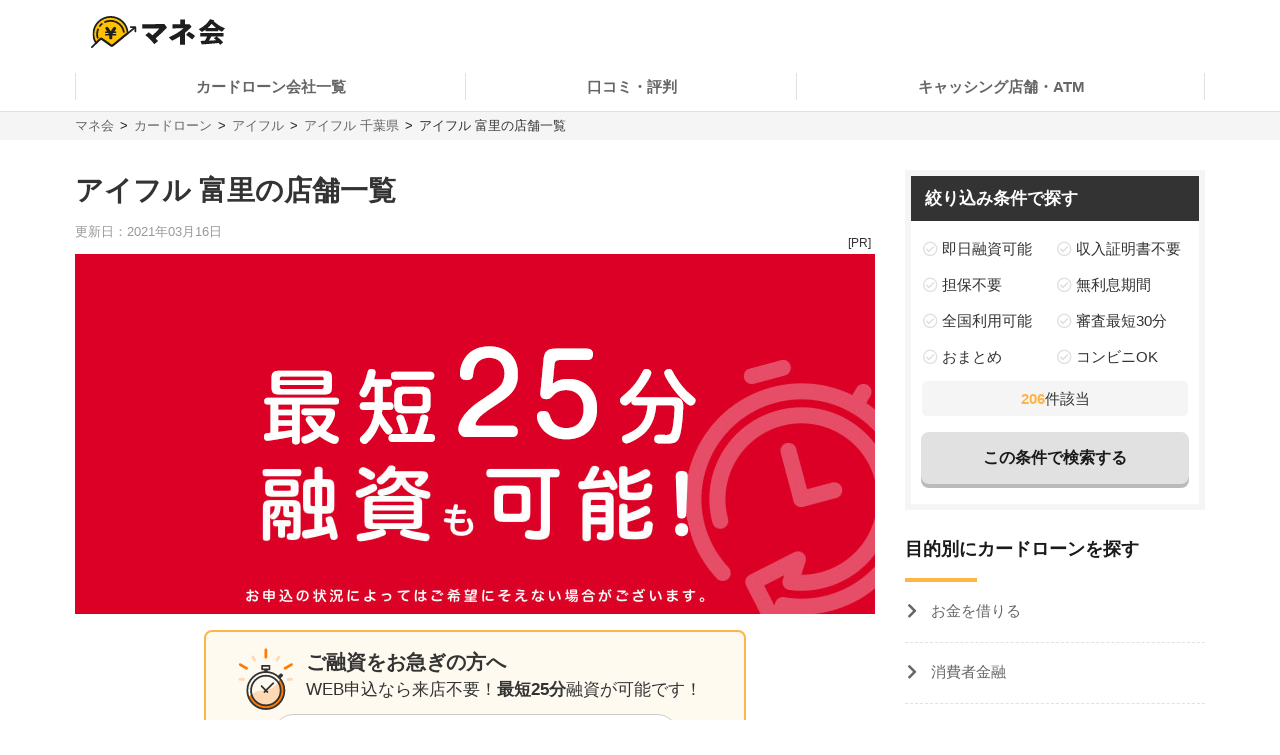

--- FILE ---
content_type: text/css
request_url: https://manekai.ameba.jp/assets/css/web/brands/cardloan.css?bf55bce
body_size: 1057
content:
@charset "UTF-8";#main dd,#main dl,#main dt{text-align:left}#main ul.p-nav-company-type{font-size:15px;line-height:25px}@media screen and (max-width:769px){#main ul.p-nav-company-type{font-size:15px;line-height:25px}}#main ul.p-nav-company-type a,#main ul.p-nav-company-type span{color:#666}#main ul.p-nav-company-type a:active,#main ul.p-nav-company-type a:hover,#main ul.p-nav-company-type span:active,#main ul.p-nav-company-type span:hover{color:#0843a3}@media screen and (min-width:769px){#main ul.p-nav-company-type{display:flex;flex-wrap:wrap;justify-content:space-between;padding:0 6px}#main ul.p-nav-company-type li{display:inline-block;flex-basis:95px;text-align:center}#main ul.p-nav-company-type li a,#main ul.p-nav-company-type li span{display:block;position:relative}#main ul.p-nav-company-type li a:after,#main ul.p-nav-company-type li span:after{content:"▼";font-size:12px;height:3px;left:0;line-height:12px;position:absolute;top:100%;visibility:hidden;width:95px}}@media screen and (min-width:769px) and (max-width:769px){#main ul.p-nav-company-type li a:after,#main ul.p-nav-company-type li span:after{font-size:10px;line-height:10px}}@media screen and (min-width:769px){#main ul.p-nav-company-type li a:hover{font-weight:700}#main ul.p-nav-company-type li a:hover:after{background-color:#ffb448;visibility:visible}#main ul.p-nav-company-type li.active a{font-weight:700}#main ul.p-nav-company-type li.active a:after{background-color:#ffb448;visibility:visible}}@media screen and (max-width:769px){#main ul.p-nav-company-type{margin-left:-16px;width:calc(100% + 32px)}}#main .p-box-brand-item{min-height:150px}@media screen and (max-width:769px){#main .p-box-brand-item{min-height:174px}}#main .p-box-brand-item.area{min-height:132px}@media screen and (min-width:769px){#main .p-box-brand-item.area{min-height:150px}}#main .p-box-brand-attn{background-color:#fffdf1;font-size:14px;font-weight:700;line-height:16px;padding:8px 8px 7px}@media screen and (max-width:769px){#main .p-box-brand-attn{background-position:8px 9px;background-size:14px auto;font-size:10px;line-height:14px}}#main .p-box-brand-attn:before{background-image:url(/assets/img/icons/attn.svg);background-position:50%;background-repeat:no-repeat;content:"";display:inline-block;height:14px;margin-right:8px;vertical-align:top;width:16px}@media screen and (max-width:769px){#main .p-box-brand-attn:before{background-position:top;background-size:14px auto;height:15px;width:14px}}#main .p-box-brand-appeal{font-size:14px;font-weight:700;line-height:20px}@media screen and (max-width:769px){#main .p-box-brand-appeal{font-size:12px;line-height:20px}}@media screen and (max-width:320px){#main .p-box-brand-appeal{font-size:11px}}#main ul.p-box-brand{display:flex;flex-wrap:wrap;font-size:14px;line-height:24px;margin-top:24px}@media screen and (max-width:769px){#main ul.p-box-brand{font-size:14px;line-height:24px}}#main ul.p-box-brand li{display:inline-block;text-align:center}#main ul.p-box-brand li a{color:#0843a3;display:block;margin-bottom:5px}#main ul.p-box-brand li a.btn{font-size:17px;line-height:52px}@media screen and (max-width:769px){#main ul.p-box-brand li a.btn{font-size:16px;line-height:44px}}@media screen and (max-width:320px){#main ul.p-box-brand li a.btn{font-size:12px}}#main ul.p-box-brand li div{align-items:center;border:2px solid #f5f5f5;display:flex;height:90px;justify-content:center;margin-bottom:10px;overflow:hidden}#main ul.p-box-brand li dd>dl{display:flex;flex-wrap:wrap;min-height:123px}#main ul.p-box-brand li dd>dl dd,#main ul.p-box-brand li dd>dl dt{border-top:1px dashed #e1e1e1;display:inline-block;font-size:14px;line-height:20px;padding:8px 0}@media screen and (max-width:769px){#main ul.p-box-brand li dd>dl dd,#main ul.p-box-brand li dd>dl dt{font-size:12px;line-height:18px}}@media screen and (max-width:320px){#main ul.p-box-brand li dd>dl dd,#main ul.p-box-brand li dd>dl dt{font-size:11px}}#main ul.p-box-brand li dd>dl dt{font-weight:700;width:35%}#main ul.p-box-brand li dd>dl dd{width:65%}#main ul.p-box-brand li .btn{color:#fff;font-weight:700;margin:12px auto;width:100%}@media screen and (min-width:769px){#main ul.p-box-brand li .btn{margin-top:0}}#main ul.p-box-brand li .btn.btn-gray{align-items:center;display:flex;justify-content:center;line-height:1.3;padding:10px 12px 8px}#main ul.p-box-brand li .notes{color:#999}@media screen and (min-width:769px){#main ul.p-box-brand li{flex-basis:188px;margin:0 0 30px 16px}#main ul.p-box-brand li:nth-child(4n-3){margin-left:0}#main ul.p-box-brand li>dl{min-height:288px}}@media screen and (max-width:769px){#main ul.p-box-brand li{flex-basis:48%;margin-bottom:14px}#main ul.p-box-brand li>dl{margin-bottom:-15px;min-height:272px}#main ul.p-box-brand{justify-content:space-between}}@media screen and (min-width:769px){#main ul.p-nav-region{display:flex;flex-wrap:wrap;font-size:15px;line-height:25px;margin-top:1.5rem;padding:0 15px}}@media screen and (min-width:769px) and (max-width:769px){#main ul.p-nav-region{font-size:15px;line-height:25px}}@media screen and (min-width:769px){#main ul.p-nav-region li{display:inline-block;position:relative;text-align:center}#main ul.p-nav-region li:first-child:before{content:""}#main ul.p-nav-region li:before{content:"|";left:0;position:absolute}#main ul.p-nav-region li:first-child a{padding-left:0}#main ul.p-nav-region li a{color:#0843a3;display:block;padding:0 20px}}@media screen and (max-width:769px){#main h2{margin-bottom:0;margin-top:12px}}


--- FILE ---
content_type: text/plain
request_url: https://www.google-analytics.com/j/collect?v=1&_v=j102&a=1909205280&t=event&ni=1&_s=1&dl=https%3A%2F%2Fmanekai.ameba.jp%2Fcardloan%2Faiful%2Fchiba%2Ftomisato%2F&ul=en-us%40posix&dt=%E3%82%A2%E3%82%A4%E3%83%95%E3%83%AB%20%E5%AF%8C%E9%87%8C%E3%81%AE%E5%BA%97%E8%88%97%E4%B8%80%E8%A6%A7(%E5%85%A81%E5%BA%97%E8%88%97)%E3%81%A8%E6%9C%80%E7%9F%AD25%E5%88%86%E3%81%A6%E3%82%99%E3%81%8A%E9%87%91%E3%82%92%E5%80%9F%E3%82%8A%E3%82%8B%E6%96%B9%E6%B3%95%20%7C%20%E3%83%9E%E3%83%8D%E4%BC%9A%20by%20Ameba&sr=1280x720&vp=1280x720&ec=brand--cv_link_row&ea=inview&el=brand-cardloan--aiful--asp&_u=aGDAAUADQAAAACAAI~&jid=200916386&gjid=171362797&cid=1780984371.1769308726&tid=UA-128174259-2&_gid=191499022.1769308726&_r=1&_slc=1&gtm=45He61m0n815K6TTXGv811524718za200zd811524718&gcd=13l3l3l3l1l1&dma=0&tag_exp=103116026~103200004~104527907~104528500~104684208~104684211~105391252~115616985~115938465~115938469~116682876~117041587~117223560&cg1=&z=502664858
body_size: -829
content:
2,cG-SJKM4GCE48